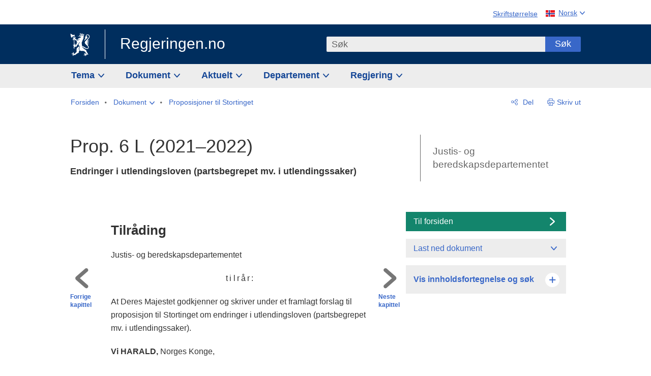

--- FILE ---
content_type: text/html; charset=utf-8
request_url: https://www.regjeringen.no/no/dokumenter/prop.-6-l-20212022/id2874585/?ch=11
body_size: 14979
content:
<!DOCTYPE html>




<html class="no-js" lang="nb">
<head>
    

<meta charset="utf-8">
<meta http-equiv="X-UA-Compatible" content="IE=edge">
<meta name="viewport" content="width=device-width, initial-scale=1.0">

<meta name="consent.ver" content="20250221">
<meta name="consent.cookie.name" content="_consent">


    <meta name="unik_id" content="PRP202120220006000DDDEPIS">

    <title>Prop. 6 L (2021&#x2013;2022) - regjeringen.no</title>

<link rel="stylesheet" href="/dist-web/css/main.css?v=202601141_142425" type="text/css">

    <link href="/dist-web/css/longdoc.css?v=202601141_142425" rel="stylesheet" type="text/css">


<script>
!function(T,l,y){var S=T.location,k="script",D="instrumentationKey",C="ingestionendpoint",I="disableExceptionTracking",E="ai.device.",b="toLowerCase",w="crossOrigin",N="POST",e="appInsightsSDK",t=y.name||"appInsights";(y.name||T[e])&&(T[e]=t);var n=T[t]||function(d){var g=!1,f=!1,m={initialize:!0,queue:[],sv:"5",version:2,config:d};function v(e,t){var n={},a="Browser";return n[E+"id"]=a[b](),n[E+"type"]=a,n["ai.operation.name"]=S&&S.pathname||"_unknown_",n["ai.internal.sdkVersion"]="javascript:snippet_"+(m.sv||m.version),{time:function(){var e=new Date;function t(e){var t=""+e;return 1===t.length&&(t="0"+t),t}return e.getUTCFullYear()+"-"+t(1+e.getUTCMonth())+"-"+t(e.getUTCDate())+"T"+t(e.getUTCHours())+":"+t(e.getUTCMinutes())+":"+t(e.getUTCSeconds())+"."+((e.getUTCMilliseconds()/1e3).toFixed(3)+"").slice(2,5)+"Z"}(),iKey:e,name:"Microsoft.ApplicationInsights."+e.replace(/-/g,"")+"."+t,sampleRate:100,tags:n,data:{baseData:{ver:2}}}}var h=d.url||y.src;if(h){function a(e){var t,n,a,i,r,o,s,c,u,p,l;g=!0,m.queue=[],f||(f=!0,t=h,s=function(){var e={},t=d.connectionString;if(t)for(var n=t.split(";"),a=0;a<n.length;a++){var i=n[a].split("=");2===i.length&&(e[i[0][b]()]=i[1])}if(!e[C]){var r=e.endpointsuffix,o=r?e.location:null;e[C]="https://"+(o?o+".":"")+"dc."+(r||"services.visualstudio.com")}return e}(),c=s[D]||d[D]||"",u=s[C],p=u?u+"/v2/track":d.endpointUrl,(l=[]).push((n="SDK LOAD Failure: Failed to load Application Insights SDK script (See stack for details)",a=t,i=p,(o=(r=v(c,"Exception")).data).baseType="ExceptionData",o.baseData.exceptions=[{typeName:"SDKLoadFailed",message:n.replace(/\./g,"-"),hasFullStack:!1,stack:n+"\nSnippet failed to load ["+a+"] -- Telemetry is disabled\nHelp Link: https://go.microsoft.com/fwlink/?linkid=2128109\nHost: "+(S&&S.pathname||"_unknown_")+"\nEndpoint: "+i,parsedStack:[]}],r)),l.push(function(e,t,n,a){var i=v(c,"Message"),r=i.data;r.baseType="MessageData";var o=r.baseData;return o.message='AI (Internal): 99 message:"'+("SDK LOAD Failure: Failed to load Application Insights SDK script (See stack for details) ("+n+")").replace(/\"/g,"")+'"',o.properties={endpoint:a},i}(0,0,t,p)),function(e,t){if(JSON){var n=T.fetch;if(n&&!y.useXhr)n(t,{method:N,body:JSON.stringify(e),mode:"cors"});else if(XMLHttpRequest){var a=new XMLHttpRequest;a.open(N,t),a.setRequestHeader("Content-type","application/json"),a.send(JSON.stringify(e))}}}(l,p))}function i(e,t){f||setTimeout(function(){!t&&m.core||a()},500)}var e=function(){var n=l.createElement(k);n.src=h;var e=y[w];return!e&&""!==e||"undefined"==n[w]||(n[w]=e),n.onload=i,n.onerror=a,n.onreadystatechange=function(e,t){"loaded"!==n.readyState&&"complete"!==n.readyState||i(0,t)},n}();y.ld<0?l.getElementsByTagName("head")[0].appendChild(e):setTimeout(function(){l.getElementsByTagName(k)[0].parentNode.appendChild(e)},y.ld||0)}try{m.cookie=l.cookie}catch(p){}function t(e){for(;e.length;)!function(t){m[t]=function(){var e=arguments;g||m.queue.push(function(){m[t].apply(m,e)})}}(e.pop())}var n="track",r="TrackPage",o="TrackEvent";t([n+"Event",n+"PageView",n+"Exception",n+"Trace",n+"DependencyData",n+"Metric",n+"PageViewPerformance","start"+r,"stop"+r,"start"+o,"stop"+o,"addTelemetryInitializer","setAuthenticatedUserContext","clearAuthenticatedUserContext","flush"]),m.SeverityLevel={Verbose:0,Information:1,Warning:2,Error:3,Critical:4};var s=(d.extensionConfig||{}).ApplicationInsightsAnalytics||{};if(!0!==d[I]&&!0!==s[I]){var c="onerror";t(["_"+c]);var u=T[c];T[c]=function(e,t,n,a,i){var r=u&&u(e,t,n,a,i);return!0!==r&&m["_"+c]({message:e,url:t,lineNumber:n,columnNumber:a,error:i}),r},d.autoExceptionInstrumented=!0}return m}(y.cfg);function a(){y.onInit&&y.onInit(n)}(T[t]=n).queue&&0===n.queue.length?(n.queue.push(a),n.trackPageView({})):a()}(window,document,{src: "https://js.monitor.azure.com/scripts/b/ai.2.gbl.min.js", crossOrigin: "anonymous", cfg: {instrumentationKey: '22fc96c4-8166-44e3-86f0-bee17cf5ef69', disableCookiesUsage: false }});
</script>











    


<meta name="title" content="Prop. 6 L (2021–2022) - Endringer i utlendingsloven  (partsbegrepet mv. i utlendingssaker)">

<meta name="description" content="Proposisjonen inneholder forslag om en tydeligere regulering og forankring i utlendingsloven av hvem som regnes som part, adgangen til bruk av fullmektig, og hvem som har klagerett i utlendingssaker. I dag er dette dels regulert i forvaltningsloven, og...">


<meta name="DC.Title" content="Prop. 6 L (2021–2022) - Endringer i utlendingsloven  (partsbegrepet mv. i utlendingssaker)">


<meta name="DC.Creator" content="Justis- og beredskapsdepartementet">

<meta name="DC.Subject" content="Innvandring og integrering">

<meta name="DC.Description" content="Proposisjonen inneholder forslag om en tydeligere regulering og forankring i utlendingsloven av hvem som regnes som part, adgangen til bruk av fullmektig, og hvem som har klagerett i utlendingssaker. I dag er dette dels regulert i forvaltningsloven, og...">


<meta name="DC.Date" content="2021-10-08">
<meta name="DC.Type.Status" content="Gyldig">

<meta name="DC.Type" content="Proposisjon">

<meta name="DC.Format" content="text/html">


<meta name="DC.Identifier.URL" content="/no/dokumenter/prop.-6-l-20212022/id2874585/">


<meta name="DC.Language" content="nb-NO">

<meta name="DC.Publisher" content="regjeringen.no">

<meta name="author" content="Justis- og beredskapsdepartementet">

<meta name="authorshortname" content="jd">

<meta name="ownerid" content="463">

<meta name="last-modified" content="Thu, 07 Oct 2021 10:53:42 GMT">
<meta name="revised" content="Thu, 07 Oct 2021 10:53:42 GMT">

    
<meta property="og:site_name" content="Regjeringen.no">
<meta property="og:title" content="Prop. 6 L (2021&#x2013;2022)"> 
<meta property="og:description" content="Proposisjonen inneholder forslag om en tydeligere regulering og forankring i utlendingsloven av hvem som regnes som part, adgangen til bruk av fullmektig, og hvem som har klagerett i utlendingssaker. I dag er dette dels regulert i forvaltningsloven, og...">
<meta property="og:type" content="website">
<meta property="og:image" content="https://www.regjeringen.no/dist-web/img/regjeringen_opengraph_image1200x630.jpg">

<meta property="og:image:width" content="1200">
<meta property="og:image:height" content="630">
<meta name="twitter:card" content="summary_large_image">
<meta name="twitter:title" content="Prop. 6 L (2021&#x2013;2022)">
<meta name="twitter:description" content="Proposisjonen inneholder forslag om en tydeligere regulering og forankring i utlendingsloven av hvem som regnes som part, adgangen til bruk av fullmektig, og hvem som har klagerett i utlendingssaker. I dag er dette dels regulert i forvaltningsloven, og...">
<meta name="twitter:image" content="https://www.regjeringen.no/dist-web/img/twitter_1600x900_fallback_no.jpg">

<meta property="og:url" content="https://www.regjeringen.no/no/dokumenter/prop.-6-l-20212022/id2874585/">
    <link rel="apple-touch-icon" sizes="57x57" href="/dist-web/ico/apple-touch-icon-57x57.png">
<link rel="apple-touch-icon" sizes="114x114" href="/dist-web/ico/apple-touch-icon-114x114.png">
<link rel="apple-touch-icon" sizes="72x72" href="/dist-web/ico/apple-touch-icon-72x72.png">
<link rel="apple-touch-icon" sizes="144x144" href="/dist-web/ico/apple-touch-icon-144x144.png">
<link rel="apple-touch-icon" sizes="60x60" href="/dist-web/ico/apple-touch-icon-60x60.png">
<link rel="apple-touch-icon" sizes="120x120" href="/dist-web/ico/apple-touch-icon-120x120.png">
<link rel="apple-touch-icon" sizes="76x76" href="/dist-web/ico/apple-touch-icon-76x76.png">
<link rel="apple-touch-icon" sizes="152x152" href="/dist-web/ico/apple-touch-icon-152x152.png">
<link rel="apple-touch-icon" sizes="180x180" href="/dist-web/ico/apple-touch-icon-180x180.png">
<meta name="apple-mobile-web-app-title" content="Regjeringen.no">
<link rel="icon" type="image/png" href="/dist-web/ico/favicon-192x192.png" sizes="192x192">
<link rel="icon" type="image/png" href="/dist-web/ico/favicon-160x160.png" sizes="160x160">
<link rel="icon" type="image/png" href="/dist-web/ico/favicon-96x96.png" sizes="96x96">
<link rel="icon" type="image/png" href="/dist-web/ico/favicon-16x16.png" sizes="16x16">
<link rel="icon" type="image/x-icon" href="/dist-web/ico/favicon.ico">
<link rel="icon" type="image/png" href="/dist-web/ico/favicon-32x32.png" sizes="32x32">
<meta name="msapplication-TileColor" content="#002e5e">
<meta name="msapplication-TileImage" content="/dist-web/ico/mstile-144x144.png">
<meta name="application-name" content="Regjeringen.no">
    
<link rel="alternate" hreflang="nb" href="https://www.regjeringen.no/no/dokumenter/prop.-6-l-20212022/id2874585/">

<!-- Matomo Tag Manager -->
<script>
    var _mtm = window._mtm = window._mtm || [];
    _mtm.push({ 'mtm.startTime': (new Date().getTime()), 'event': 'mtm.Start' });
    var d = document, g = d.createElement('script'), s = d.getElementsByTagName('script')[0];
    g.async = true; g.src = 'https://cdn.matomo.cloud/regjeringen.matomo.cloud/container_G8N8bAjb.js'; s.parentNode.insertBefore(g, s);
</script>
<!-- End Matomo Tag Manager -->    
    

<script nonce="wsHcNd3XzUzhKByTWjMEQQ==">
    window.translations = {
        langCloseButton: 'Lukk',
        langLinkDownloadImage: 'Last ned bilde',
        langTruncateTitle: 'Vis hele tittelen',
        langZoomImage: 'Forstørr bilde',
        langShowFullTable: 'Vis tabellen i full bredde',
        langZoomImageOverlay: 'Forstørr bilde',
        langShowFullTableOverlay: 'Vis tabellen i full bredde'
    };
</script>

    
<script type="application/ld+json">{"@context":"https://schema.org","@type":"WebPage","@id":"https://www.regjeringen.no/id2874585/#webpage","isPartOf":"https://www.regjeringen.no/#website","name":"Prop. 6 L (2021\u20132022)","description":"Proposisjonen inneholder forslag om en tydeligere regulering og forankring i utlendingsloven av hvem som regnes som part, adgangen til bruk av fullmektig, og hvem som har klagerett i utlendingssaker. I dag er dette dels regulert i forvaltningsloven, og dels i utlendingsforskriften.","url":"https://www.regjeringen.no/no/dokumenter/prop.-6-l-20212022/id2874585/","inLanguage":"nb","breadcrumb":{"@type":"BreadcrumbList","itemListElement":[{"@type":"ListItem","position":1,"name":"Forsiden","item":"https://www.regjeringen.no/no/id4/"},{"@type":"ListItem","position":2,"name":"Dokument","item":"https://www.regjeringen.no/no/dokument/id2000006/"},{"@type":"ListItem","position":3,"name":"Proposisjoner til Stortinget","item":"https://www.regjeringen.no/no/dokument/dep/jd/prop/id578516/"},{"@type":"ListItem","position":4,"name":"Prop. 6 L (2021\u20132022)","item":"https://www.regjeringen.no/no/dokumenter/prop.-6-l-20212022/id2874585/"}]}}</script>
</head>

<body class="longdoc ">



<div id="cb_wrapper-std" class="cookie_banner_wrapper not-selectable" data-nosnippet>
    <div id="std-elm" class="hidden">
        <div id="cookieApiData"></div>
    </div>
</div>

<div id="cb_wrapper-dec" class="cookie_banner_wrapper not-selectable" data-nosnippet>
    <div id="dec-elm" style="display: none;">
        <div id="cookieDeclarationApiData"></div>
    </div>
</div>

<div 
    id="cookiebannerInfo" 
    class="cookiebannerInfo" 
    data-consentname="_consent" 
    data-svarbaseurl="https://svar.regjeringen.no" 
    data-bannertitle="Regjeringen.no" 
    data-apilanguage ="no" 
    data-bannerversion = "20250221"
    data-nosnippet>
</div>

        <a id="top-of-page" tabindex="-1"></a>

    <a href="#mainContent" class="skipLink">
        Til hovedinnhold
    </a>

    <noscript>
        <p class="enable-js">Aktiver Javascript i din nettleser for en bedre opplevelse på regjeringen.no</p>
    </noscript>
    

    


    

<header class="pageHeader ">
    <div class="hygieneMenuWrapper">
        
<span data-hygiene-menu-large-sceen-anchor></span>
<nav class="hygieneMenu" aria-label='Globale verktøy' data-hygiene-menu>
    <ul>
        <li class="fontsize">
            <button type="button" id="fontsize_note_label" aria-controls="fontsize_note" aria-expanded="false" data-fontsize-btn>Skriftstørrelse</button>

            <div tabindex="-1" id="fontsize_note" data-fontsize-note>
                <p>For å endre tekststørrelsen, hold Ctrl-tasten nede (Cmd-tasten på Mac) og trykk på + for å forstørre eller - for å forminske.</p>
            </div>
        </li>
        <li class="language" data-nav="lang_selector">

            <button type="button"
                    id="languageSelectorTrigger"
                    lang="no"
                    data-toggle-language-selector=""
                    aria-expanded="false"
                    aria-controls="languageSelector"
                    class="language-selector-trigger flag nor">
                <span>Norsk</span>
            </button>

            <ul id="languageSelector"
                class="custom-language-selector"
                tabindex="-1"
                aria-labelledby="languageSelectorTrigger"
                data-language-selector="">

                        <li class="disabled first-in-group">
                            <span class="flag eng" lang="en-GB">
                                Page not available in English
                            </span>
                        </li>
	        <li>
                <a href="/en/id4/"
                   class="flag eng" lang="en-GB">
                    English home page
                </a>
            </li>
                        <li class="disabled first-in-group">
                            <span class="flag sme" lang="se-NO">
                                Siidu ii g&#xE1;vdno s&#xE1;megillii
                            </span>
                        </li>
	        <li class="last-in-group">
                <a href="/se/id4/"
                   class="flag sme" lang="se-NO">
                    S&#xE1;megiel &#xE1;lgosiidui
                </a>
            </li>
            </ul>
        </li>
    </ul>
</nav>



    </div>

    <div class="pageHeaderUpper">
        <div class="logoWrapper">
            

<div class="logo">
    <span>
        <a href="/no/id4/">
            Regjeringen.no<span></span>
        </a>
    </span>
</div>


            
            <button type="button" class="menuToggler" data-toggle-menu aria-expanded="false">
                Meny
            </button>

            <button type="button" class="searchToggler" data-toggle-search aria-expanded="false">
                Søk
            </button>
        </div>
    </div>

    <div class="mobileMenuContainer">
        <div class="mobileMenuWrapper">
            <div class="mobileMenuWrapperInner">
                

<div class="topNavigationSearch">
<form action="/no/sok/id86008/" autocomplete="off" id="topNavigationSearchForm" method="get">        <div class="topNavigationSearchWrap">
            <label for="quickSearch" class="visuallyhidden">
                Søk
            </label>
            <input type="text" 
                   name="term" 
                   placeholder="S&#xF8;k"
                   class="quickSearch autocomplete"
                   id="quickSearch"
                   role="combobox"
                   data-form-id="topNavigationSearchForm"
                   data-search-suggest="1"
                   data-autocomplete-source="/no/api/autosuggestapi/search/?q="
                   data-autocomplete-enabled="true"
                   aria-expanded="false"
                   aria-owns="topnav-search-suggest"
                   aria-autocomplete="list"
                   autocomplete="off"
                   enterkeyhint="search"
                   >
            <div class="search-suggest is-hidden" data-search-suggest-results="1" id="topnav-search-suggest">
                <p class="legend">Utvalgte hurtiglenker</p>
                <ul class="search-suggest-list" data-search-suggest-list></ul>
            </div>
            <button type="submit" class="searchSubmit">
                Søk
            </button>
        </div>
</form></div>


            </div>
            <span data-hygiene-menu-small-sceen-anchor></span>
            

    <nav class="megaMenu" aria-label="Hovedmeny">
        <ul>
                <li class="megaMenuItem">
                    <a href="/no/tema/id208/"
                       class="primaryMenuItem  hasDropdown"
                       id="megamenupanel_0_label"
                       role="button"
                       aria-controls="megamenupanel_0">
                        Tema
                    </a>


<div class="megamenupanel_listing" id="megamenupanel_0" tabindex="-1" data-megamenu-target>
    <div class="megamenuInner" data-nav="megamenu">
        <div class="border-frame">
            <p class="toSection"><a href="/no/tema/id208/">Finn tema</a></p>
            <div class="section">
                
                    <ul class="columnize">
                            <li>
                                <a href="/no/tema/arbeidsliv/id210/">Arbeidsliv</a>
                            </li>
                            <li>
                                <a href="/no/tema/fns-barekraftsmal/id2590133/">B&#xE6;rekraftsm&#xE5;lene</a>
                            </li>
                            <li>
                                <a href="/no/tema/energi/id212/">Energi</a>
                            </li>
                            <li>
                                <a href="/no/tema/europapolitikk/id1151/">Europa</a>
                            </li>
                            <li>
                                <a href="/no/tema/familie-og-barn/id213/">Familie og barn</a>
                            </li>
                            <li>
                                <a href="/no/tema/forbruker/id214/">Forbruker</a>
                            </li>
                            <li>
                                <a href="/no/tema/forskning/id1427/">Forskning</a>
                            </li>
                            <li>
                                <a href="/no/tema/forsvar/id215/">Forsvar</a>
                            </li>
                            <li>
                                <a href="/no/tema/hav/id2603523/">Hav</a>
                            </li>
                            <li>
                                <a href="/no/tema/helse-og-omsorg/id917/">Helse og omsorg</a>
                            </li>
                            <li>
                                <a href="/no/tema/innvandring-og-integrering/id918/">Innvandring og integrering</a>
                            </li>
                            <li>
                                <a href="/no/tema/klima-og-miljo/id925/">Klima og milj&#xF8;</a>
                            </li>
                            <li>
                                <a href="/no/tema/kommuner-og-regioner/id921/">Kommuner og regioner</a>
                            </li>
                            <li>
                                <a href="/no/tema/kultur-idrett-og-frivillighet/id920/">Kultur, idrett og frivillighet</a>
                            </li>
                            <li>
                                <a href="/no/tema/likestilling-og-mangfold/id922/">Likestilling og mangfold</a>
                            </li>
                            <li>
                                <a href="/no/tema/lov-og-rett/id923/">Lov og rett</a>
                            </li>
                            <li>
                                <a href="/no/tema/mat-fiske-og-landbruk/id924/">Mat, fiske og landbruk</a>
                            </li>
                            <li>
                                <a href="/no/tema/nordomradene/id1154/">Nordomr&#xE5;dene</a>
                            </li>
                            <li>
                                <a href="/no/tema/naringsliv/id926/">N&#xE6;ringsliv</a>
                            </li>
                            <li>
                                <a href="/no/tema/pensjon-trygd-og-sosiale-tjenester/id942/">Pensjon, trygd og sosiale tjenester</a>
                            </li>
                            <li>
                                <a href="/no/tema/plan-bygg-og-eiendom/id211/">Plan, bygg og eiendom</a>
                            </li>
                            <li>
                                <a href="/no/tema/samfunnssikkerhet-og-beredskap/id1120/">Samfunnssikkerhet og beredskap</a>
                            </li>
                            <li>
                                <a href="/no/tema/statlig-forvaltning/id927/">Statlig forvaltning</a>
                            </li>
                            <li>
                                <a href="/no/tema/svalbard-og-polaromradene/id1324/">Svalbard og polaromr&#xE5;dene</a>
                            </li>
                            <li>
                                <a href="/no/tema/transport-og-kommunikasjon/id928/">Transport og kommunikasjon</a>
                            </li>
                            <li>
                                <a href="/no/tema/tro-og-livssyn/id1147/">Tro og livssyn</a>
                            </li>
                            <li>
                                <a href="/no/tema/ukraina/id2905202/">Ukraina</a>
                            </li>
                            <li>
                                <a href="/no/tema/urfolk-og-minoriteter/id929/">Urfolk og minoriteter</a>
                            </li>
                            <li>
                                <a href="/no/tema/utdanning/id930/">Utdanning</a>
                            </li>
                            <li>
                                <a href="/no/tema/utenrikssaker/id919/">Utenrikssaker</a>
                            </li>
                            <li>
                                <a href="/no/tema/valg-og-demokrati/id537969/">Valg og demokrati</a>
                            </li>
                            <li>
                                <a href="/no/tema/ytringsfrihet/id3063988/">Ytringsfrihet</a>
                            </li>
                            <li>
                                <a href="/no/tema/okonomi-og-budsjett/id931/">&#xD8;konomi og budsjett</a>
                            </li>
                    </ul>
            </div>
           
            <button type="button" class="closeButton" data-close-megamenu><span class="visuallyhidden">Lukk meny</span></button>
        </div>
    </div>
</div>                </li>
                <li class="megaMenuItem">
                    <a href="/no/dokument/id2000006/"
                       class="primaryMenuItem  hasDropdown"
                       id="megamenupanel_1_label"
                       role="button"
                       aria-controls="megamenupanel_1">
                        Dokument
                    </a>


<div class="megamenupanel_listing" id="megamenupanel_1" tabindex="-1" data-megamenu-target>
    <div class="megamenuInner" data-nav="megamenu">
        <div class="border-frame">
            <p class="toSection"><a href="/no/dokument/id2000006/">Finn dokument</a></p>
            <div class="section">
                
<div class="section">

<ul>
<li><a href="/no/statsbudsjett/2026/id3118616/">Statsbudsjettet 2026</a>

</li>


<li><a href="/no/dokument/hoyringar/id1763/">Høyringar</a></li>
<li><a href="/no/dokument/innspel/id3015054/">Innspel</a></li>
<li><a href="/no/dokument/prop/id1753/">Proposisjonar til Stortinget</a></li>
<li><a href="/no/dokument/meldst/id1754/">Meldingar til Stortinget</a></li>
<li><a href="/no/dokument/nou-ar/id1767/">NOU-ar</a></li>
</ul>

<ul>
<li><a href="/no/dokument/veiledninger_brosjyrer/id438822/">Veiledninger og brosjyrer</a></li>
<li><a href="/no/dokument/rapporter_planer/id438817/">Rapportar, planar og strategiar</a></li>
<li><a href="/no/dokument/tildelingsbrev/id2357472/">Tildelingsbrev, instruksar og årsrapportar</a></li>
<li><a href="/no/dokument/brev/id1777/">Brev</a></li>

</ul>

<ul>
<li><a href="/no/dokument/lover_regler/id438754/">Lover og regler</a>
<ul>
<li><a href="/no/dokument/lover_regler/lover/id438755/">Lover</a></li>
<li><a href="/no/dokument/lover_regler/forskrifter/id1758/">Forskrifter</a></li>
<li><a href="/no/dokument/kongelig-resolusjon/id2076044/">Kongelige resolusjoner</a></li>
<li><a href="/no/dokument/lover_regler/retningslinjer/id1759/" >Retningslinjer og juridiske veiledninger</a></li>
<li><a href="/no/dokument/lover_regler/tolkningsuttalelser/id441575/">Tolkningsuttalelser</a></li>
<li><a href="/no/dokument/lover_regler/reglement/id1761/">Reglement</a></li>
<li><a href="/no/dokument/rundskriv/id1762/">Rundskriv</a></li>
</ul>
</li>
</ul>

</div>
            </div>
           
            <button type="button" class="closeButton" data-close-megamenu><span class="visuallyhidden">Lukk meny</span></button>
        </div>
            <div class="megamenu-extra-links">
                <a href="/no/dokument/bestilling-av-publikasjoner/id439327/">Bestilling av trykte publikasjoner</a>
            </div>
    </div>
</div>                </li>
                <li class="megaMenuItem">
                    <a href="/no/aktuelt/id1150/"
                       class="primaryMenuItem  hasDropdown"
                       id="megamenupanel_2_label"
                       role="button"
                       aria-controls="megamenupanel_2">
                        Aktuelt
                    </a>


<div class="megamenupanel_listing" id="megamenupanel_2" tabindex="-1" data-megamenu-target>
    <div class="megamenuInner" data-nav="megamenu">
        <div class="border-frame">
            <p class="toSection"><a href="/no/aktuelt/id1150/">Aktuelt</a></p>
            <div class="section">
                
<div class="section">
<ul>
<li><a href="/no/aktuelt/nyheter/id2006120/">Nyheter og pressemeldinger</a></li>
<li><a href="/no/aktuelt/nett-tv/id2000007/">Pressekonferanser og nett-tv</a></li>
<li><a href="/no/aktuelt/taler_artikler/id1334/">Taler og innlegg</a></li>
<li><a href="/no/aktuelt/offisielt-fra-statsrad/offisielt-fra-statsrad1/id30297/">Offisielt frå statsrådet</a></li>
</ul>
<ul>
<li><a href="/no/aktuelt/kalender/id1330/">Kalender</a></li>
<li><a href="/no/aktuelt/pressekontakter/id445715/">Pressekontakter</a></li>
<li><a href="/no/aktuelt/dialog-med-stortinget/id2343343/">Svar til Stortinget</a></li>
</ul>
<ul>
<li><a href="/no/aktuelt/einnsyn/id604997/">eInnsyn – elektronisk postjournal</a></li>
<li><a href="/no/aktuelt/jobb-i-departementene/id3087969/">Jobb i departementene</a></li>
</ul>
</div>            </div>
           
            <button type="button" class="closeButton" data-close-megamenu><span class="visuallyhidden">Lukk meny</span></button>
        </div>
            <div class="megamenu-extra-links">
                <a href="/no/dokumentarkiv/id115322/">Historisk arkiv</a>
            </div>
    </div>
</div>                </li>
                <li class="megaMenuItem">
                    <a href="/no/dep/id933/"
                       class="primaryMenuItem  hasDropdown"
                       id="megamenupanel_3_label"
                       role="button"
                       aria-controls="megamenupanel_3">
                        Departement
                    </a>



<div class="megamenupanel_departementene" id="megamenupanel_3" tabindex="-1" data-megamenu-target>
    <div class="megamenuInner" data-nav="megamenu">
        <div class="border-frame">
            <p class="toSection">
                <a href="/no/dep/id933/">Departementene</a>
            </p>
            <div class="section">
                <ul>
                    

<li>
    <a href="/no/dep/smk/id875/" class="dep-title">
        Statsministerens kontor
    </a>

        <a href="/no/dep/smk/organisasjonskart/statsminister-jonas-gahr-store/id2877186/" class="dep-minister">
            Jonas Gahr St&#xF8;re (Ap)
        </a>
</li>
                </ul>
                <ul>
                    

<li>
    <a href="/no/dep/aid/id165/" class="dep-title">
        Arbeids- og inkluderingsdepartementet
    </a>

        <a href="/no/dep/aid/om-arbeids-og-inkluderingsdepartementet/arbeids-og-inkluderingsminister-kjersti-stenseng/id3119047/" class="dep-minister">
            Kjersti Stenseng (Ap)
        </a>
</li>

<li>
    <a href="/no/dep/bfd/id298/" class="dep-title">
        Barne- og familiedepartementet
    </a>

        <a href="/no/dep/bfd/org/barne-og-familieminister-lene-vagslid/id3085903/" class="dep-minister">
            Lene V&#xE5;gslid (Ap)
        </a>
</li>

<li>
    <a href="/no/dep/dfd/id810/" class="dep-title">
        Digitaliserings- og forvaltningsdepartementet
    </a>

        <a href="/no/dep/dfd/org/digitaliserings-og-forvaltningsminister-karianne-oldernes-tung-/id3000277/" class="dep-minister">
            Karianne Oldernes Tung (Ap)
        </a>
</li>

<li>
    <a href="/no/dep/ed/id750/" class="dep-title">
        Energidepartementet
    </a>

        <a href="/no/dep/ed/org/energiminister-terje-aasland/id2903197/" class="dep-minister">
            Terje Aasland (Ap)
        </a>
</li>

<li>
    <a href="/no/dep/fin/id216/" class="dep-title">
        Finansdepartementet
    </a>

        <a href="/no/dep/fin/org/finansminister-jens-stoltenberg/id3086196/" class="dep-minister">
            Jens Stoltenberg (Ap)
        </a>
</li>

<li>
    <a href="/no/dep/fd/id380/" class="dep-title">
        Forsvarsdepartementet
    </a>

        <a href="/no/dep/fd/organisering-og-ledelse/forsvarsminister-tore-o.-sandvik/id3086270/" class="dep-minister">
            Tore O. Sandvik (Ap)
        </a>
</li>
                </ul>
                <ul>
                    

<li>
    <a href="/no/dep/hod/id421/" class="dep-title">
        Helse- og omsorgsdepartementet
    </a>

        <a href="/no/dep/hod/organiseringen-av-helse-og-omsorgsdepartementet/helse-og-omsorgsminister-jan-christian-vestre/id3035364/" class="dep-minister">
            Jan Christian Vestre (Ap)
        </a>
</li>

<li>
    <a href="/no/dep/jd/id463/" class="dep-title">
        Justis- og beredskapsdepartementet
    </a>

        <a href="/no/dep/jd/org/justis-og-beredskapsminister-astri-aas-hansen/id3086325/" class="dep-minister">
            Astri Aas-Hansen (Ap)
        </a>
</li>

<li>
    <a href="/no/dep/kld/id668/" class="dep-title">
        Klima- og milj&#xF8;departementet
    </a>

        <a href="/no/dep/kld/organisasjon/klima-og-miljominister-andreas-bjelland-eriksen/id3000230/" class="dep-minister">
            Andreas Bjelland Eriksen (Ap)
        </a>
</li>

<li>
    <a href="/no/dep/kdd/id504/" class="dep-title">
        Kommunal- og distriktsdepartementet
    </a>

        <a href="/no/dep/kdd/org/kommunal-og-distriktsminister-bjornar-selnes-skjaran/id3119065/" class="dep-minister">
            Bj&#xF8;rnar Selnes Skj&#xE6;ran (Ap)
        </a>
</li>

<li>
    <a href="/no/dep/kud/id545/" class="dep-title">
        Kultur- og likestillingsdepartementet
    </a>

        <a href="/no/dep/kud/org/kultur-og-likestillingsminister-lubna-jaffery-lubna-jaffery/id2987187/" class="dep-minister">
            Lubna Jaffery (Ap)
        </a>
</li>
                </ul>
                <ul>
                    

<li>
    <a href="/no/dep/kd/id586/" class="dep-title">
        Kunnskapsdepartementet
    </a>

        <a href="/no/dep/kd/org/kunnskapsminister-kari-nessa-nordtun/id3000181/" class="dep-minister">
            Kari Nessa Nordtun (Ap)
        </a>
        <a href="/no/dep/kd/org/forsknings-og-hoyere-utdanningsminister-sigrun-gjerlow-aasland/id3086217/" class="dep-minister">
            Sigrun Aasland (Ap)
        </a>
</li>

<li>
    <a href="/no/dep/lmd/id627/" class="dep-title">
        Landbruks- og matdepartementet
    </a>

        <a href="/no/dep/lmd/organisasjon/landbruks-og-matminister-nils-kristen-sandtroen/id3086277/" class="dep-minister">
            Nils Kristen Sandtr&#xF8;en (Ap)
        </a>
</li>

<li>
    <a href="/no/dep/nfd/id709/" class="dep-title">
        N&#xE6;rings- og fiskeridepartementet
    </a>

        <a href="/no/dep/nfd/org/naringsminister-cecilie-myrseth/id3035377/" class="dep-minister">
            Cecilie Myrseth (Ap)
        </a>
        <a href="/no/dep/nfd/org/fiskeri-og-havminister-marianne-sivertsen-nass/id3035385/" class="dep-minister">
            Marianne Sivertsen N&#xE6;ss (Ap)
        </a>
</li>

<li>
    <a href="/no/dep/sd/id791/" class="dep-title">
        Samferdselsdepartementet
    </a>

        <a href="/no/dep/sd/org/samferdselsminister-jon-ivar-nygard/id2877331/" class="dep-minister">
            Jon-Ivar Nyg&#xE5;rd (Ap)
        </a>
</li>

<li>
    <a href="/no/dep/ud/id833/" class="dep-title">
        Utenriksdepartementet
    </a>

        <a href="/no/dep/ud/org/utenriksminister-espen-espen-barth-eide/id3000220/" class="dep-minister">
            Espen Barth Eide (Ap)
        </a>
        <a href="/no/dep/ud/org/utviklingsminister-asmund-grover-aukrust/id3086307/" class="dep-minister">
            &#xC5;smund Gr&#xF8;ver Aukrust (Ap)
        </a>
</li>
                </ul>
            </div>
            <button type="button" class="closeButton" data-close-megamenu>
                <span class="visuallyhidden">Lukk meny</span>
            </button>
        </div>

            <div class="megamenu-extra-links">
                <a href="/no/org/etater-virksomheter-og-selskaper/id2520884/">Etater, virksomheter og selskaper</a>
            </div>
    </div>
</div>                </li>
                <li class="megaMenuItem">
                    <a href="/no/om-regjeringa/id443314/"
                       class="primaryMenuItem  hasDropdown"
                       id="megamenupanel_4_label"
                       role="button"
                       aria-controls="megamenupanel_4">
                        Regjering
                    </a>


<div class="megamenupanel_listing" id="megamenupanel_4" tabindex="-1" data-megamenu-target>
    <div class="megamenuInner" data-nav="megamenu">
        <div class="border-frame">
            <p class="toSection"><a href="/no/om-regjeringa/id443314/">Regjering</a></p>
            <div class="section">
                
                    <ul class="columnize">
                            <li>
                                <a href="/no/om-regjeringa/noverande/regjeringen-store/id2877247/">Regjeringen Støre</a>
                                    <ul>
                                            <li>
                                                <a href="/no/om-regjeringa/noverande/regjeringensmedlemmer/id543170/">Regjeringens medlemmer</a>
                                            </li>
                                            <li>
                                                <a href="/no/om-regjeringa/noverande/regjeringens-plan-for-norge/id3142802/">Regjeringens plan for Norge (2025&#x2013;29)</a>
                                            </li>
                                    </ul>
                            </li>
                            <li>
                                <a href="/no/om-regjeringa/sru/id2405055/">Statlige styrer, r&#xE5;d og utvalg</a>
                                    <ul>
                                    </ul>
                            </li>
                            <li>
                                <a href="/no/om-regjeringa/slik-blir-norge-styrt/id85844/">Slik blir Norge styrt</a>
                                    <ul>
                                            <li>
                                                <a href="/no/om-regjeringa/slik-blir-norge-styrt/regjeringen-i-arbeid-2/id2001100/">Regjeringen i arbeid</a>
                                            </li>
                                            <li>
                                                <a href="/no/om-regjeringa/slik-blir-norge-styrt/kva-skjer-ved-eit-regjeringsskifte/id270340/">Kva skjer ved eit regjeringsskifte?</a>
                                            </li>
                                            <li>
                                                <a href="/no/om-regjeringa/slik-blir-norge-styrt/Regjeringa-i-arbeid/id2564958/">Film om korleis Noreg vert styrt</a>
                                            </li>
                                            <li>
                                                <a href="/no/om-regjeringa/slik-blir-norge-styrt/slik-blir-lover-til2/id2565033/">Slik blir lover til</a>
                                            </li>
                                    </ul>
                            </li>
                            <li>
                                <a href="/no/om-regjeringa/tidligere-regjeringer-og-historie/id85847/">Tidligere regjeringer og historie</a>
                                    <ul>
                                            <li>
                                                <a href="/no/om-regjeringa/tidligere-regjeringer-og-historie/sok-i-regjeringer-siden-1814/id2578015/">S&#xF8;k i regjeringer siden 1814</a>
                                            </li>
                                            <li>
                                                <a href="/no/om-regjeringa/tidligere-regjeringer-og-historie/statistikk/id2563489/">Statistikk</a>
                                            </li>
                                    </ul>
                            </li>
                    </ul>
            </div>
           
            <button type="button" class="closeButton" data-close-megamenu><span class="visuallyhidden">Lukk meny</span></button>
        </div>
            <div class="megamenu-extra-links">
                <a href="/no/dokumentarkiv/id115322/">Historisk arkiv</a>
            </div>
    </div>
</div>                </li>
        </ul>
    </nav>

        </div>

             <div class="breadcrumbsWrapper">
                

    <nav class="breadcrumbs no-nav-mob" data-nav="breadcrumb">
        <h2 id="breadcrumbs-label" class="breadcrumbs-label hide-for-desktop" aria-label="Du er her:">Du er her:</h2>
        <ul aria-labelledby="breadcrumbs-label">
                        <li class="breadcrumb-item">
                            <a href="/no/id4/" class="breadcrumb-item__text">
                                <span>Forsiden</span>
                            </a>
                        </li>
                        <li class="breadcrumb-item breadcrumb-item--has-sub-menu">
                            <a href="/no/dokument/id2000006/"
                               role="button"
                               class="breadcrumb-item__button breadcrumb-item__button--has-sub-menu">
                                <span>Dokument</span>
                            </a>

                            <ul class="breadcrumb-item__sub-menu" id="crumb_2000006">
                                <li class="breadcrumb-item__sub-menu-item--first">
                                    <a href="/no/dokument/id2000006/" class="breadcrumb-item__text">Dokument</a>
                                </li>
                                    <li class="breadcrumb-item__sub-menu-item">
                                        <a href="/no/dokument/hoyringar/id1763/">H&#xF8;yringar</a>
                                    </li>
                                    <li class="breadcrumb-item__sub-menu-item">
                                        <a href="/no/dokument/innspel/id3015054/">Innspel</a>
                                    </li>
                                    <li class="breadcrumb-item__sub-menu-item">
                                        <a href="/no/dokument/meldst/id1754/">Meldingar til Stortinget</a>
                                    </li>
                                    <li class="breadcrumb-item__sub-menu-item">
                                        <a href="/no/dokument/prop/id1753/">Proposisjonar til Stortinget</a>
                                    </li>
                                    <li class="breadcrumb-item__sub-menu-item">
                                        <a href="/no/dokument/nou-ar/id1767/">NOU-ar</a>
                                    </li>
                                    <li class="breadcrumb-item__sub-menu-item">
                                        <a href="/no/dokument/veiledninger_brosjyrer/id438822/">Veiledninger og brosjyrer</a>
                                    </li>
                                    <li class="breadcrumb-item__sub-menu-item">
                                        <a href="/no/dokument/rapportar-og-planar/id438817/">Rapportar, planar og strategiar</a>
                                    </li>
                                    <li class="breadcrumb-item__sub-menu-item">
                                        <a href="/no/dokument/anbud-og-konsesjoner/id438824/">Anbud og konsesjoner</a>
                                    </li>
                                    <li class="breadcrumb-item__sub-menu-item">
                                        <a href="/no/dokument/lover_regler/id438754/">Lover og regler</a>
                                    </li>
                                    <li class="breadcrumb-item__sub-menu-item">
                                        <a href="/no/dokument/tildelingsbrev-og-arsrapportar/id2357472/">Tildelingsbrev, instruksar og &#xE5;rsrapportar</a>
                                    </li>
                                    <li class="breadcrumb-item__sub-menu-item">
                                        <a href="/no/dokument/utvalgte_brev/id1777/">Brev</a>
                                    </li>
                                    <li class="breadcrumb-item__sub-menu-item">
                                        <a href="/no/dokument/bestilling-av-publikasjoner/id439327/">Bestilling av trykte publikasjoner</a>
                                    </li>
                            </ul>
                        </li>
                        <li class="breadcrumb-item">
                            <a href="/no/dokument/dep/jd/prop/id578516/" class="breadcrumb-item__text">
                                <span>Proposisjoner til Stortinget</span>
                            </a>
                        </li>
                    <!-- Last item in breadcrumb and using ?vis= parameter -->
                        <!-- Only display breadcrumb for last page if not in archive -->
                            <li class="breadcrumb-item breadcrumb-item--has-sub-menu breadcrumb-item--last hide-for-desktop">
                                    <span>Prop. 6 L (2021&#x2013;2022)</span>
                            </li>
        </ul>
    </nav>

<div class="back-link">
    <a href="/no/dokument/dep/jd/prop/id578516/" data-nav="topic-parent-link" class="parent-crumb hide-for-desktop">
        <div class="crmbIndent">
            Proposisjoner til Stortinget
        </div>
    </a>
</div>


                

    <ul class="sharePrint">
        <li class="sharing" data-doc-action="share">
            
<button id="sharing_label" class="sharing-toggle" data-sharing-toggler aria-controls="sharing_panel" data-toggle="[data-sharing-panel]" aria-expanded="false" >
    Del
</button>

<div id="sharing_panel" class="sharing-panel" data-sharing-panel="">
    <p class="sharing-title">Del</p>
   
<ul class="socialmedia_linklist">
        <li><a href="https://www.facebook.com/sharer.php?u=https%3a%2f%2fwww.regjeringen.no%2fno%2fdokumenter%2fprop.-6-l-20212022%2fid2874585%2f" class="Facebook">Facebook</a></li>
        <li><a href="https://twitter.com/share?url=https%3a%2f%2fwww.regjeringen.no%2fno%2fdokumenter%2fprop.-6-l-20212022%2fid2874585%2f" class="X">X/Twitter</a></li>
        <li><a href="https://www.linkedin.com/shareArticle?mini=true&url=https%3a%2f%2fwww.regjeringen.no%2fno%2fdokumenter%2fprop.-6-l-20212022%2fid2874585%2f" class="Linkedin">LinkedIn</a></li>
        <li><a href="mailto:?subject=Tips%20fra%20regjeringen.no%3a%20Prop.%206%20L%20(2021%e2%80%932022)&amp;body=https%3a%2f%2fwww.regjeringen.no%2fno%2fdokumenter%2fprop.-6-l-20212022%2fid2874585%2f" class="email">Epost</a></li>
    </ul>
  
    <button title="Lukk" class="closeButton" data-toggle="[data-sharing-panel]" data-set-focus="[data-sharing-toggler]">
        <span class="visuallyhidden">Lukk</span>
    </button>
</div>
        </li>
        <li class="print" data-doc-action="print">
            <button type="button" class="print-page" data-print-page="">Skriv ut</button>
        </li>
    </ul>

            </div>
    </div>
</header>

<div class="megaMenuOverlay" data-megamenu-overlay></div>




    <main id="mainContent" tabindex="-1">


        <div class="mainContentArea">
            



<div class="mobile-togglers">
    <button type="button" class="nav" data-toggle-longdoc-nav>
        <span>Innhold og søk</span>
    </button>
    <button type="button" class="content active" data-toggle-longdoc-content>
        <span>Les dokumentet</span>
    </button>
</div>

<div class="content-row header-row">
    <div class="content-col-2">
        <div class="content-header">
            <h1>Prop. 6 L (2021&#x2013;2022)</h1>
            
                <h2 class="subheader truncate">
Endringer i utlendingsloven  (partsbegrepet mv. i utlendingssaker)                </h2>
            <a href="#jsIdLongdocNavInner" class="visuallyhidden" aria-controls="jsIdLongdocNavInner" data-toc-skiplink>Til innholdsfortegnelse</a>
        </div>
    </div>

    <div class="content-col-1">
        

    <div class="content-owner-dep" data-nav="content-owner-link">
                    <div>
                        <a href="/no/dep/jd/id463/">Justis- og beredskapsdepartementet</a>
                    </div>
    </div>

    </div>
</div>

<div class="contentArea article-body x-article no-margin-right no-table-cell" data-longdoc-content-area>
    <div class="longdoc-linktool-is-active hidden" data-linktool-is-active>
        <p>Lenkeverktøy er aktivert, trykk på lenkeikon ved siden av overskrift/avsnitt for å kopiere lenke.<br><a href="" role="button" data-linktool-deactivate>Slå av lenkeverktøy</a></p>
    </div>

    <div class="longdoc-paging longdoc-mobile">
            <div class="longdoc-next">
                <a href="/no/dokumenter/prop.-6-l-20212022/id2874585/?ch=12" data-longdoc-next title="Forslag          til lov om endringer i utlendingsloven  (partsbegrepet mv. i utlendingssaker)       ">Neste kapittel</a>
            </div>
                <div class="longdoc-prev">
                    <a href="/no/dokumenter/prop.-6-l-20212022/id2874585/?ch=10" data-longdoc-prev title="10 Merknader til de enkelte bestemmelsene i lovforslaget">Forrige kapittel</a>
                </div>
    </div>
    <div class="longdoc-content" data-longdoc-content data-longdoc-nav-item-current="2">

        <div id="ch12" data-longdoc-section>
<h1 class="K-DEL-TILRSTAD">Tilråding</h1>
<p class="K-TILRDEP" id="kap10-p6">Justis- og beredskapsdepartementet</p><p class="K-TILRAR" id="kap10-p7">tilrår:</p><p id="kap10-p8">At Deres Majestet godkjenner og skriver under et framlagt forslag til proposisjon til Stortinget om endringer i utlendingsloven (partsbegrepet mv. i utlendingssaker).</p><div class="K-DEL-KONGESIDE"><p class="K-KONGE" id="kap10-p9"><b>Vi HARALD,</b> Norges Konge,</p><p class="K-STADFESTER" id="kap10-p10">stadfester:</p><p id="kap10-p11">Stortinget blir bedt om å gjøre vedtak til lov om endringer i utlendingsloven (partsbegrepet mv. i utlendingssaker) i samsvar med et vedlagt forslag.</p></div>
</div>



    </div>
    <div class="longdoc-paging longdoc-mobile">

            <div class="longdoc-next">
                <a href="/no/dokumenter/prop.-6-l-20212022/id2874585/?ch=12" data-longdoc-next title="Forslag          til lov om endringer i utlendingsloven  (partsbegrepet mv. i utlendingssaker)       ">Neste kapittel</a>
            </div>
                <div class="longdoc-prev">
                    <a href="/no/dokumenter/prop.-6-l-20212022/id2874585/?ch=10" data-longdoc-prev title="10 Merknader til de enkelte bestemmelsene i lovforslaget">Forrige kapittel</a>
                </div>
    </div>
</div>

<div class="chapter-nav">
    <div class="longdoc-paging longdoc-desktop">
            <div class="longdoc-next">
                <a href="/no/dokumenter/prop.-6-l-20212022/id2874585/?ch=12" data-longdoc-next title="Forslag          til lov om endringer i utlendingsloven  (partsbegrepet mv. i utlendingssaker)       ">Neste kapittel</a>
            </div>
                <div class="longdoc-prev">
                    <a href="/no/dokumenter/prop.-6-l-20212022/id2874585/?ch=10" data-longdoc-prev title="10 Merknader til de enkelte bestemmelsene i lovforslaget">Forrige kapittel</a>
                </div>
    </div>
</div>

<div class="longdoc-nav-area longdoc-hidden" data-longdoc-nav-area>

    <a href="/no/dokumenter/prop.-6-l-20212022/id2874585/" class="longdoc-case-procedures">Til forsiden</a>

    


    <div class="download-container-wrapper">
        <div class="longdoc-tools-area" data-longdoc-tools-area>
            <div class="longdoc-download-area" data-longdoc-download-area>
                <button class="longdoc-download" type="button" data-toggle="[data-longdoc-download-list]">Last ned dokument</button>



<ul class="longdoc-download-list" data-longdoc-download-list>

        <li>
            <a href="/contentassets/f71e8f8afa0248128795147f3279980e/no/pdfs/prp202120220006000dddpdfs.pdf" title=" Til bruk i Acrobat reader"> Dokumentet i PDF format (327,9 kB)</a>           
        </li>
        <li>
            <a href="/contentassets/f71e8f8afa0248128795147f3279980e/no/epub/prp202120220006000dddepub.epub" title=" Til bruk i e-bokleser og for nettbrett"> Dokumentet i EPUB format (115,7 kB)</a>           
        </li>
        <li>
            <a href="/contentassets/f71e8f8afa0248128795147f3279980e/no/docx/prp202120220006000ddddocx.docx" title=" Til bruk i tekstbehandler"> Dokumentet i Word format (61,7 kB)</a>           
        </li>
</ul>





            </div>
        </div>
    </div>



    <nav class="longdoc-nav longdoc-nav-collapse collapsed" data-longdoc-nav>
        <div class="longdoc-nav-inner" data-longdoc-nav-inner>

            <!-- Search in this document -->
            
<div class="longdoc-search" data-longdoc-search>
    <form method="GET">
        <fieldset>
            <div class="longdoc-search-upper">
                <label for="longdoc-search-words">Søk i dokumentet:</label>
                <div class="longdoc-search-elements">
                    <div class="longdoc-search-placeholder">
                        <input name="is" type="hidden" value="true" />
                        <input name="q" type="search" id="longdoc-search-words" placeholder="Søkeord i dokumentet" class="longdoc-search-words" data-longdoc-search-words>
                        <button type="button" class="longdoc-search-reset-cross hidden" data-longdoc-search-reset>
                            <span class="off-left">Tøm søkefeltet</span>
                        </button>
                    </div>
                    <button type="submit" class="longdoc-search-submit" data-longdoc-search-submit>Søk</button>
                </div>
            </div>
        </fieldset>
    </form>
</div>


            <!-- Navigation (scrollable) area -->
            <div class="longdoc-scrollarea">
                <div class="longdoc-scrollarea-inner">
                    <ul class="longdoc-table-of-content" data-longdoc-table-of-content>

<li class="  ">
    <a title="Åpne 1 Proposisjonens hovedinnhold" href="/no/dokumenter/prop.-6-l-20212022/id2874585/?ch=1" data-longdoc-hash="#kap1">1 Proposisjonens hovedinnhold</a>

</li>

<li class="  ">
    <a title="Åpne 2 Bakgrunnen for lovforslaget" href="/no/dokumenter/prop.-6-l-20212022/id2874585/?ch=2" data-longdoc-hash="#kap2">2 Bakgrunnen for lovforslaget</a>

</li>

<li class="  ">
    <a title="Åpne 3 H&#xF8;ringen" href="/no/dokumenter/prop.-6-l-20212022/id2874585/?ch=3" data-longdoc-hash="#kap3">3 H&#xF8;ringen</a>

</li>

<li class="  ">
    <a title="Åpne 4 Gjeldende rett" href="/no/dokumenter/prop.-6-l-20212022/id2874585/?ch=4" data-longdoc-hash="#kap4">4 Gjeldende rett</a>

</li>

<li class="  ">
    <a title="Åpne 5 Menneskerettslige forpliktelser" href="/no/dokumenter/prop.-6-l-20212022/id2874585/?ch=5" data-longdoc-hash="#kap5">5 Menneskerettslige forpliktelser</a>

</li>

<li class="  ">
    <a title="Åpne 6 Forslaget i h&#xF8;ringsnotatet" href="/no/dokumenter/prop.-6-l-20212022/id2874585/?ch=6" data-longdoc-hash="#kap6">6 Forslaget i h&#xF8;ringsnotatet</a>

</li>

<li class="  ">
    <a title="Åpne 7 H&#xF8;ringsinstansenes syn" href="/no/dokumenter/prop.-6-l-20212022/id2874585/?ch=7" data-longdoc-hash="#kap7">7 H&#xF8;ringsinstansenes syn</a>

        <ul class="longdoc-nav-collapse-item ">

<li class="  ">
    <a title="Åpne 7.1 Partsstatus" href="/no/dokumenter/prop.-6-l-20212022/id2874585/?ch=7#kap7-1" data-longdoc-hash="#kap7-1">7.1 Partsstatus</a>

</li>

<li class="  ">
    <a title="Åpne 7.2 Klagerett" href="/no/dokumenter/prop.-6-l-20212022/id2874585/?ch=7#kap7-2" data-longdoc-hash="#kap7-2">7.2 Klagerett</a>

</li>
        </ul>
</li>

<li class="  ">
    <a title="Åpne 8 Departementets vurdering" href="/no/dokumenter/prop.-6-l-20212022/id2874585/?ch=8" data-longdoc-hash="#kap8">8 Departementets vurdering</a>

        <ul class="longdoc-nav-collapse-item ">

<li class="  ">
    <a title="Åpne 8.1 Partsstatus" href="/no/dokumenter/prop.-6-l-20212022/id2874585/?ch=8#kap8-1" data-longdoc-hash="#kap8-1">8.1 Partsstatus</a>

        <ul class="longdoc-nav-collapse-item ">

<li class="  ">
    <a title="Åpne 8.1.1 Generelt" href="/no/dokumenter/prop.-6-l-20212022/id2874585/?ch=8#kap8-1-1" data-longdoc-hash="#kap8-1-1">8.1.1 Generelt</a>

</li>

<li class="  ">
    <a title="Åpne 8.1.2 Hensynet til at utlendingssaker normalt er av sv&#xE6;rt personlig karakter" href="/no/dokumenter/prop.-6-l-20212022/id2874585/?ch=8#kap8-1-2" data-longdoc-hash="#kap8-1-2">8.1.2 Hensynet til at utlendingssaker normalt er av sv&#xE6;rt personlig karakter</a>

</li>

<li class="  ">
    <a title="Åpne 8.1.3 Hensynet til en effektiv forvaltning i utlendingssakene" href="/no/dokumenter/prop.-6-l-20212022/id2874585/?ch=8#kap8-1-3" data-longdoc-hash="#kap8-1-3">8.1.3 Hensynet til en effektiv forvaltning i utlendingssakene</a>

</li>

<li class="  ">
    <a title="Åpne 8.1.4 Muligheten til &#xE5; ivareta de ber&#xF8;rtes interesser p&#xE5; annen m&#xE5;te i utlendingssakene" href="/no/dokumenter/prop.-6-l-20212022/id2874585/?ch=8#kap8-1-4" data-longdoc-hash="#kap8-1-4">8.1.4 Muligheten til &#xE5; ivareta de ber&#xF8;rtes interesser p&#xE5; annen m&#xE5;te i utlendingssakene</a>

</li>

<li class="  ">
    <a title="Åpne 8.1.5 S&#xE6;rskilt om barn som blir ber&#xF8;rt av vedtak i foreldrenes saker om blant annet familieinnvandring og utvisning" href="/no/dokumenter/prop.-6-l-20212022/id2874585/?ch=8#kap8-1-5" data-longdoc-hash="#kap8-1-5">8.1.5 S&#xE6;rskilt om barn som blir ber&#xF8;rt av vedtak i foreldrenes saker om blant annet familieinnvandring og utvisning</a>

</li>

<li class="  ">
    <a title="Åpne 8.1.6 Partsbegrepet i forbindelse med saker om arbeidsinnvandring" href="/no/dokumenter/prop.-6-l-20212022/id2874585/?ch=8#kap8-1-6" data-longdoc-hash="#kap8-1-6">8.1.6 Partsbegrepet i forbindelse med saker om arbeidsinnvandring</a>

</li>

<li class="  ">
    <a title="Åpne 8.1.7 Oppsummering om partsbegrepet" href="/no/dokumenter/prop.-6-l-20212022/id2874585/?ch=8#kap8-1-7" data-longdoc-hash="#kap8-1-7">8.1.7 Oppsummering om partsbegrepet</a>

</li>
        </ul>
</li>

<li class="  ">
    <a title="Åpne 8.2 Adgangen til bruk av fullmektig" href="/no/dokumenter/prop.-6-l-20212022/id2874585/?ch=8#kap8-2" data-longdoc-hash="#kap8-2">8.2 Adgangen til bruk av fullmektig</a>

</li>

<li class="  ">
    <a title="Åpne 8.3 Klagerett" href="/no/dokumenter/prop.-6-l-20212022/id2874585/?ch=8#kap8-3" data-longdoc-hash="#kap8-3">8.3 Klagerett</a>

</li>
        </ul>
</li>

<li class="  ">
    <a title="Åpne 9 &#xD8;konomiske og administrative konsekvenser" href="/no/dokumenter/prop.-6-l-20212022/id2874585/?ch=9" data-longdoc-hash="#kap9">9 &#xD8;konomiske og administrative konsekvenser</a>

</li>

<li class="  ">
    <a title="Åpne 10 Merknader til de enkelte bestemmelsene i lovforslaget" href="/no/dokumenter/prop.-6-l-20212022/id2874585/?ch=10" data-longdoc-hash="#kap10">10 Merknader til de enkelte bestemmelsene i lovforslaget</a>

</li>

<li class="  ">
    <a title="Åpne Tilr&#xE5;ding" href="/no/dokumenter/prop.-6-l-20212022/id2874585/?ch=11" data-longdoc-hash="#ch12">Tilr&#xE5;ding</a>

</li>

<li class="  ">
    <a title="Åpne Forslag          til lov om endringer i utlendingsloven  (partsbegrepet mv. i utlendingssaker)       " href="/no/dokumenter/prop.-6-l-20212022/id2874585/?ch=12" data-longdoc-hash="#ch13">Forslag          til lov om endringer i utlendingsloven  (partsbegrepet mv. i utlendingssaker)       </a>

</li>
                    </ul>
                    <div class="longdoc-linktool-area" data-longdoc-linktool-area>
                        <button class="longdoc-linktool" data-toggle="[data-longdoc-linktool]" data-btn-longdoc-linktool>Lenkeverktøy</button>
                        <div class="longdoc-linktool-inner" data-longdoc-linktool>
                            <p>Du kan kopiere lenke til et spesifikt kapittel/avsnitt</p>

                            <fieldset>
                                <div class="custom-checkbox">
                                    <input id="Linktool_Checkbox" name="checkbox" type="checkbox" data-linktool-check>
                                    <label for="Linktool_Checkbox">Aktivér lenkeverktøy</label>
                                </div>
                            </fieldset>
                        </div>
                    </div>
                </div>
            </div>
        </div>
    </nav>
</div>





                <div class="to-top-of-page">
                    <a href="#top-of-page" class="btn btn-no-icon btn-to-top-of-page"
                       data-to-top-of-page>
                        Til toppen
                    </a>
                </div>
        </div>
    </main>


<div class="page-survey-container">
    <div class="page-survey"
         data-page-survey="133"
         data-page-survey-api="/api/survey/SubmitPageSurveyAnswer"
         data-text-hidden-title="Tilbakemeldingsskjema"
         data-text-question="Fant du det du lette etter?"
         data-text-options='[{"response": "Ja", "feedback": "S&#xE5; bra! Hva lette du etter? Din tilbakemelding hjelper oss &#xE5; lage et bedre nettsted. Tilbakemeldingen blir ikke besvart. Du m&#xE5; ikke sende personlig informasjon, for eksempel e-post eller telefonnummer."},{"response": "Nei", "feedback": "Har du forslag til forbedringer p&#xE5; nettsiden? Din tilbakemelding hjelper oss &#xE5; lage et bedre nettsted. Tilbakemeldingen blir ikke besvart. Du m&#xE5; ikke sende personlig informasjon, for eksempel e-post eller telefonnummer."}]'
         data-text-comment="Kommentar:"
         data-text-illegal-characters="Kommentaren inneholder ulovlige tegn! Pr&#xF8;v &#xE5; fjerne spesialtegn."
         data-text-send="Send"
         data-text-thanks="&lt;p&gt;Tusen takk for ditt svar!&lt;/p&gt;"
         data-text-failed="&lt;h2&gt;Det er ikke deg, det er oss.&lt;/h2&gt;&lt;p&gt;Det oppsto en uventet feil med serveren. Pr&#xF8;v igjen senere.&lt;/p&gt;">
    </div>
</div>

    

<footer class="page-footer">
    <div class="wrapper">
        <div class="clearfix">

            <div class="col">
                <div class="logo">
                    <a href="/">
                        Regjeringen.no<span></span>
                    </a>
                </div>
            </div>

            <div class="col">
                <h2 class="title fw-500">
                    Om nettstedet
                </h2>
                
<ul class="link-list " >

        <li>
<a href="/no/om-nettstedet/strategi-og-organisering-av-regjeringenn/id641504/">Strategi og organisering av regjeringen.no</a>        </li>
        <li>
<a href="/no/om-nettstedet/innholdsstrategi/id2076583/">Innholdsstrategi for regjeringen.no</a>        </li>
        <li>
<a href="/no/om-nettstedet/personvernerklaring/id650340/">Personvernerkl&#xE6;ring for  regjeringen.no</a>        </li>
        <li>
<a href="/no/dokumenter/prop.-6-l-20212022/id2874585/?cedit=true" rel="nofollow">Administrer informasjonskapsler</a>        </li>
        <li>
<a href="https://uustatus.no/nb/erklaringer/publisert/fdbebf8e-1686-46e8-9e44-dcbda310f12f">Tilgjengelighetserkl&#xE6;ring</a>        </li>
        <li>
<a href="/no/om-nettstedet/bruk-av-bilder-og-videomateriale/id2715005/">Bruks- og opphavsrett for bilder og videomateriale</a>        </li>
        <li>
<a href="/no/om-nettstedet/statistikk/besokstatistikk-for-20242/id3086638/">Bes&#xF8;ksstatistikk</a>        </li>
        <li>
<a href="/no/om-nettstedet/nyhetsvarsel/id2580650/">Nyhetsvarsel</a>        </li>
        <li>
<a href="/no/om-nettstedet/hjelp/rss/id476715/">RSS</a>        </li>
</ul>
            </div>
                        
            <div class="col">
                <p>Ansvarlig for <a title="JD forside" href="/no/dep/jd/id463/">Justis- og beredskapsdepartementets sider</a>:</p>
<p>Ansvarlig redaktør: <a href="/no/dep/jd/org/avdelinger/kom/kommunikasjonssjef-ida-dahl-nilssen/id3115285/">Ida Dahl Nilssen</a><br />Nettredaktør: <a href="/no/dep/jd/org/avdelinger/kom/magnus-buer/id2920215/">Magnus Buer</a></p>
<p>Ansatte i JD: <a href="https://depkatalog.no/filter/jd">Depkatalog</a></p>
<p><a title="Personvernerklæring for JD" href="/no/dep/jd/ansvarsomrader-og-oppgaver-i-jd/personvernerklaring-for-justis--og-beredskapsdepartementet/id2606083/">Personvernerklæring for JD</a></p>
<p>Organisasjonsnummer: 972 417 831</p>
<p><a href="/no/dep/jd/kontakt/id471/">Post-, leverings- og besøksadresser</a></p>                               
            </div>

        </div>
    </div>
</footer>


    <script src="/dist-web/js/vendor/modernizr.custom.71379.js?v=202601141_142425"></script>
    <script src="/dist-web/js/vendor/combined/jquery-combined-scripts.js?v=202601141_142425"></script>
    <script src="/dist-web/js/lightbox-content.js?v=202601141_142425"></script>
    <script type="module" src="/dist-web/js/bundle-footer-scripts.js?v=202601141_142425"></script>

        <script src="/dist-web/js/cookie-consent.js?v=202601141_142425"></script>






    

    <script>
        window.translations = {
            langTruncateTitle: 'Vis hele tittelen',
            langLongdocTogglerShow: 'Vis innholdsfortegnelse og søk',
            langLongdocTogglerHide: 'Skjul innholdsfortegnelse og søk',
            langOpenLongdocItem: 'Åpne dette nivå',
            langCloseLongdocItem: 'Lukk dette nivå',
            langLongdocNavToggleAll: 'Vis hele innholdsfortegnelsen',
            langLongdocNavToggleOnlyOpen: 'Vis bare åpne punkter',
            langZoomImage: 'Forstørr bilde',
            langShowFullTable: 'Vis tabellen i full bredde',
            langNavigationContent: 'innhold',
            langOpen: 'Åpne',
            langClose: 'Lukk',
            footnote: 'Fotnote',
            langCloseButton: 'Lukk',
            langLinkDownloadImage: 'Last ned bilde',
            langZoomImageOverlay: 'Forstørr bilde',
            langShowFullTableOverlay: 'Vis tabellen i full bredde',
            langFootnote: 'Fotnote',
            langCloseFootnote: 'Lukk fotnote',
            langLinktoolClose: 'Lukk',
            langLinktoolLinkCopied: 'Lenke kopiert!',
            langLinktoolClickToCopy: 'Klikk her for å kopiere lenke til dette punktet i teksten'
        };
    </script>

    <script type="module" src="/dist-web/js/vendor/clipboard.min.js?v=202601141_142425"></script>
    <script type="module" src="/dist-web/js/bundle-longdoc.js?v=202601141_142425"></script>

    <script>
        window.searchMatches = {};
        document.addEventListener('DOMContentLoaded', function () {
            window.searchMatches = {
                "matches": [
                ]
            };
        });
    </script>


    



<script nonce="wsHcNd3XzUzhKByTWjMEQQ==">
    var langZoomImage = 'Forstørr bilde',
        langShowFullTable = 'Vis tabellen i full bredde',
        langFootnote = 'Fotnote',
        langCloseFootnote = 'Lukk fotnote',
        langLinktoolClose = 'Lukk',
        langLinktoolLinkCopied = 'Lenke kopiert!',
        langCloseButton = 'Lukk',
        langLinktoolClickToCopy = 'Klikk her for å kopiere lenke til dette punktet i teksten';

    $('.article-body img, .article-body table').wrapWideContent({
        threshold: 1.1,
        langZoomImage: langZoomImage,
        langShowFullTable: langShowFullTable
    });
</script>    


<script nonce="wsHcNd3XzUzhKByTWjMEQQ==">
    $(document).ready(function () {
        if ($.fn.wrapTableau) {
            $('.tableauPlaceholder').wrapTableau({
                langZoomGraph: 'Forstørr diagram'
            });
        }
    });
</script>
        <script src="/dist-web/js/page-survey.js?v=202601141_142425"></script>



    
    <script type="module" src="/dist-web/js/highcharts/bundle-highcharts.js?v=202601141_142425"></script>

    <script>
        document.addEventListener('DOMContentLoaded', function() {  
                if (typeof Highcharts !== 'undefined') {
                    var setOptions = {
                        lang: {
                        numericSymbols: null,
                        decimalPoint: ",",
                        thousandsSep: '\u0020',
                        months: ['januar', 'februar', 'mars', 'april', 'mai', 'juni', 'juli', 'august', 'september', 'oktober', 'november', 'desember'],
                        shortMonths: ['jan', 'feb', 'mar', 'apr', 'mai', 'jun', 'jul', 'aug', 'sep', 'okt', 'nov', 'des'],
                        weekdays: ['søndag', 'mandag', 'tirsdag', 'onsdag', 'torsdag', 'fredag', 'lørdag'],
                        shortWeekdays: ['søn', 'man', 'tir', 'ons', 'tor', 'fre', 'lør'],
                    },
                    xAxis: {
                        dateTimeLabelFormats: {
                            day: '%e. %b',
                            week: '%e. %b',
                            month: '%b %y',
                            year: '%Y'
                        }
                        }
                    };
                    Highcharts.setOptions(setOptions);
                } 
                else {
                    console.error('Highcharts is not defined. Check if the script is loaded correctly.');
                }
        });
    </script>





</body>
</html>